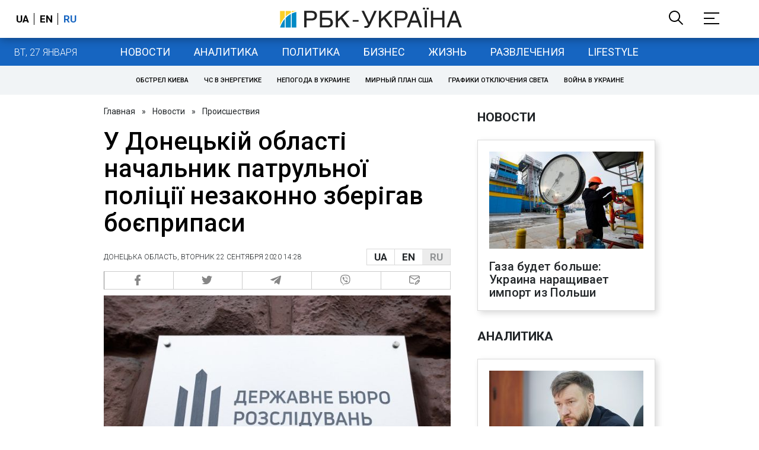

--- FILE ---
content_type: application/javascript; charset=utf-8
request_url: https://fundingchoicesmessages.google.com/f/AGSKWxV_yWmuJWBB3zgPBjTISjuqcbf3PTX2AAgM23-2A6z4W7B_nLUys9TCdwvUevXwotB_Uhv_0-L0ypqLzkTXBV8j6ACZNXnol9s7mMUTeSnJrlxWVOZq9UC6FTK-XxJ8FDLXdoZe8jYZ3Mz8CLyFGQ9Ps7B8YRQf39oqD4H-4u4cUN3PlHHbUZWO9A==/_/Ads/Refresher._ad_big./adstr3mov./ads/popup./guardianleader.
body_size: -1284
content:
window['f705f105-ae44-431e-97fb-3eebfffbcf00'] = true;